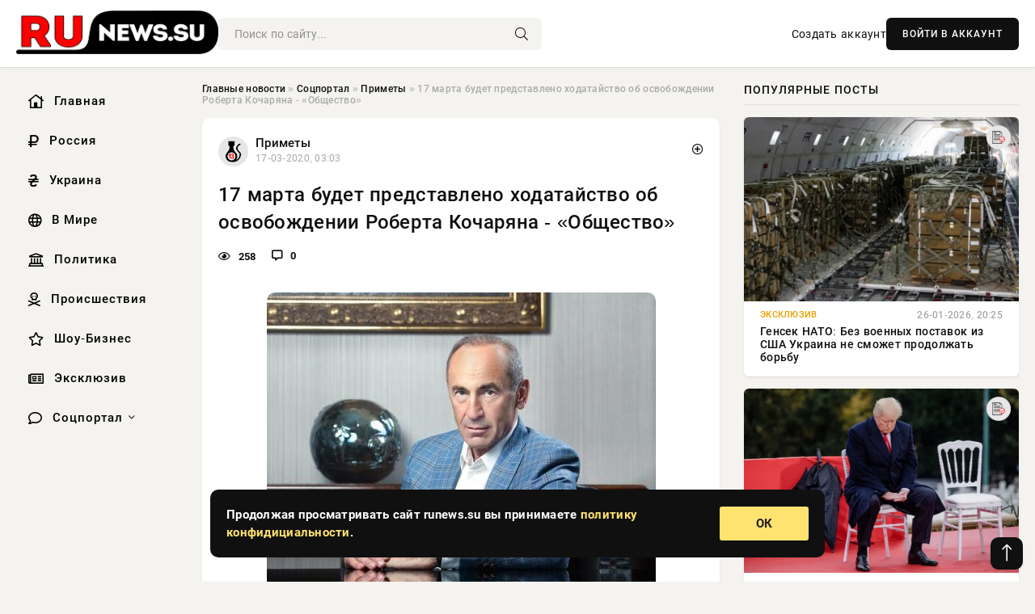

--- FILE ---
content_type: text/html; charset=utf-8
request_url: https://runews.su/poslednie-novosti/obschestvo/11034-17-marta-budet-predstavleno-hodatajstvo-ob-osvobozhdenii-roberta-kocharjana-obschestvo.html
body_size: 14057
content:
<!DOCTYPE html>
<html lang="ru">
   <head>
   <title>17 марта будет представлено ходатайство об освобождении Роберта Кочаряна - «Общество» » Информационно аналитический портал «RuNews.su»</title>
<meta charset="utf-8">
<meta name="description" content="Адвокатская группа второго президента Армении Роберта Кочаряна сообщает, что готовится представить на заседании 17 марта ходатайство об освобождении Роберта Кочаряна под личное поручительств,">
<meta name="keywords" content="поручительство, личное, освобождении, Panorama, Хосров, Арутюнян">
<link rel="canonical" href="https://runews.su/social/primeti/11034-17-marta-budet-predstavleno-hodatajstvo-ob-osvobozhdenii-roberta-kocharjana-obschestvo.html">
<link rel="alternate" type="application/rss+xml" title="Информационно аналитический портал «RuNews.su» RSS" href="https://runews.su/rss.xml">
<link rel="preconnect" href="https://runews.su/" fetchpriority="high">
<meta property="twitter:title" content="17 марта будет представлено ходатайство об освобождении Роберта Кочаряна - «Общество» » Информационно аналитический портал «RuNews.su»">
<meta property="twitter:url" content="https://runews.su/social/primeti/11034-17-marta-budet-predstavleno-hodatajstvo-ob-osvobozhdenii-roberta-kocharjana-obschestvo.html">
<meta property="twitter:card" content="summary_large_image">
<meta property="twitter:image" content="https://runews.su/uploads/posts/2020-03/17-marta-budet-predstavleno-hodatajstvo-ob-osvobozhdenii-roberta-kocharjana-obschestvo-2.jpg">
<meta property="twitter:description" content="Адвокатская группа второго президента Армении Роберта Кочаряна сообщает, что готовится представить на заседании 17 марта ходатайство об освобождении Роберта Кочаряна под личное поручительство. Напомним, что с предложением изменить меру пресечения Р. Кочаряна под личное поручительство выступили">
<meta property="og:type" content="article">
<meta property="og:site_name" content="Информационно аналитический портал «RuNews.su»">
<meta property="og:title" content="17 марта будет представлено ходатайство об освобождении Роберта Кочаряна - «Общество» » Информационно аналитический портал «RuNews.su»">
<meta property="og:url" content="https://runews.su/social/primeti/11034-17-marta-budet-predstavleno-hodatajstvo-ob-osvobozhdenii-roberta-kocharjana-obschestvo.html">
<meta property="og:image" content="https://runews.su/uploads/posts/2020-03/17-marta-budet-predstavleno-hodatajstvo-ob-osvobozhdenii-roberta-kocharjana-obschestvo-2.jpg">
<meta property="og:description" content="Адвокатская группа второго президента Армении Роберта Кочаряна сообщает, что готовится представить на заседании 17 марта ходатайство об освобождении Роберта Кочаряна под личное поручительство. Напомним, что с предложением изменить меру пресечения Р. Кочаряна под личное поручительство выступили">

<script src="/engine/classes/min/index.php?g=general&amp;v=uj3sa"></script>
<script src="/engine/classes/min/index.php?f=engine/classes/js/jqueryui.js,engine/classes/js/dle_js.js&amp;v=uj3sa" defer></script>
<script type="application/ld+json">{"@context":"https://schema.org","@graph":[{"@type":"NewsArticle","@context":"https://schema.org/","publisher":{"@type":"Organization","name":"Информационно аналитический портал «Сириус Теле»","logo":{"@type":"ImageObject","url":""}},"name":"17 марта будет представлено ходатайство об освобождении Роберта Кочаряна - «Общество»","headline":"17 марта будет представлено ходатайство об освобождении Роберта Кочаряна - «Общество»","mainEntityOfPage":{"@type":"WebPage","@id":"https://runews.su/social/primeti/11034-17-marta-budet-predstavleno-hodatajstvo-ob-osvobozhdenii-roberta-kocharjana-obschestvo.html"},"datePublished":"2020-03-17T03:03:15+03:00","author":{"@type":"Person","name":"Lewis","url":"https://runews.su/user/Lewis/"},"image":["https://runews.su/uploads/posts/2020-03/17-marta-budet-predstavleno-hodatajstvo-ob-osvobozhdenii-roberta-kocharjana-obschestvo-2.jpg","https://runews.su/uploads/posts/2020-03/17-marta-budet-predstavleno-hodatajstvo-ob-osvobozhdenii-roberta-kocharjana-obschestvo-1.jpg"],"description":"Адвокатская группа второго президента Армении Роберта Кочаряна сообщает, что готовится представить на заседании 17 марта ходатайство об освобождении Роберта Кочаряна под личное поручительство. Напомним, что с предложением изменить меру пресечения Р. Кочаряна под личное поручительство выступили"},{"@type":"BreadcrumbList","@context":"https://schema.org/","itemListElement":[{"@type":"ListItem","position":1,"item":{"@id":"https://runews.su/","name":"Главные новости"}},{"@type":"ListItem","position":2,"item":{"@id":"https://runews.su/social/","name":"Соцпортал"}},{"@type":"ListItem","position":3,"item":{"@id":"https://runews.su/social/primeti/","name":"Приметы"}},{"@type":"ListItem","position":4,"item":{"@id":"https://runews.su/social/primeti/11034-17-marta-budet-predstavleno-hodatajstvo-ob-osvobozhdenii-roberta-kocharjana-obschestvo.html","name":"17 марта будет представлено ходатайство об освобождении Роберта Кочаряна - «Общество»"}}]}]}</script> 
      <meta name="viewport" content="width=device-width, initial-scale=1.0" />
      <meta name="msapplication-TileColor" content="#e6e6e6">   
      <meta name="theme-color" content="#101010"> 
      <link rel="preload" href="/templates/Default/css/common.css" as="style">
      <link rel="preload" href="/templates/Default/css/styles.css" as="style">
      <link rel="preload" href="/templates/Default/css/engine.css" as="style">
      <link rel="preload" href="/templates/Default/css/fontawesome.css" as="style">
      <link rel="preload" href="/templates/Default/webfonts/manrope-400.woff2" as="font" type="font/woff2" crossorigin>
      <link rel="preload" href="/templates/Default/webfonts/manrope-600.woff2" as="font" type="font/woff2" crossorigin>
      <link rel="preload" href="/templates/Default/webfonts/manrope-700.woff2" as="font" type="font/woff2" crossorigin>
      <link rel="preload" href="/templates/Default/webfonts/fa-light-300.woff2" as="font" type="font/woff2" crossorigin>
      <link href="/templates/Default/css/common.css" type="text/css" rel="stylesheet" />
      <link href="/templates/Default/css/styles.css?v=03" type="text/css" rel="stylesheet" />
      <link href="/templates/Default/css/engine.css" type="text/css" rel="stylesheet" /> 
      <link href="/templates/Default/css/fontawesome.css" type="text/css" rel="stylesheet" />
      <link rel="apple-touch-icon" sizes="256x256" href="/templates/Default/favicons/256x256.png">
      <link rel="apple-touch-icon" sizes="192x192" href="/templates/Default/favicons/192x192.png">
      <link rel="apple-touch-icon" sizes="180x180" href="/templates/Default/favicons/180x180.png">
      <link rel="apple-touch-icon" sizes="167x167" href="/templates/Default/favicons/167x167.png">
      <link rel="apple-touch-icon" sizes="152x152" href="/templates/Default/favicons/152x152.png">
      <link rel="apple-touch-icon" sizes="120x120" href="/templates/Default/favicons/120x120.png">
      <link rel="icon" type="image/png" href="/templates/Default/favicons/favicon.png">
      	<!-- Yandex.RTB -->
	<script>window.yaContextCb=window.yaContextCb||[]</script>
	<script src="https://yandex.ru/ads/system/context.js" async></script>
   </head>
   <body>
      <div class="wrapper">
         <div class="wrapper-container wrapper-main">

            <header class="header d-flex ai-center vw100">
               <a href="/" class="logo" title="Информационно аналитический портал «RuNews.su»"><img src="/templates/Default/dleimages/logo.png" alt="Информационно аналитический портал «RuNews.su»"></a>
               <div class="header__search search-block flex-grow-1">
                  <form id="quicksearch" method="post">
                     <input type="hidden" name="do" value="search">
                     <input type="hidden" name="subaction" value="search">
                     <input class="search-block__input" id="story" name="story" placeholder="Поиск по сайту..." type="text" autocomplete="off">
                     <button class="search-block__btn" type="submit"><span class="fal fa-search"></span></button>
                  </form>
               </div>
               

               
               <a href="/?do=register" class="header__link">Создать аккаунт</a>
               <button class="header__btn-login js-show-login">ВОЙТИ В АККАУНТ</button>
               

               <button class="header__btn-menu d-none js-show-mobile-menu"><span class="fal fa-bars"></span></button>
            </header>

            <div class="content">
               <div class="cols">

                  <!-- MENU START -->
                  <aside class="col-side">
                     <ul class="side-nav js-this-in-mobile-menu">
                        <li><a href="/"><i class="far fa-home-lg"></i> Главная</a></li>
                        <li><a href="/russia/"><i class="far fa-ruble-sign"></i> Россия</a></li>
                        <li><a href="/ukraine/"><i class="far fa-hryvnia"></i> Украина</a></li>
                        <li><a href="/world/"><i class="far fa-globe"></i> В Мире</a></li>
                        <li><a href="/policy/"><i class="far fa-landmark"></i> Политика</a></li>
                        <li><a href="/incidents/"><i class="far fa-skull-crossbones"></i> Происшествия</a></li>
                        <li><a href="/show-business/"><i class="far fa-star"></i> Шоу-Бизнес</a></li>
                        <li><a href="/exclusive/"><i class="far fa-newspaper"></i> Эксклюзив</a></li>
                        <li class="submenu"><a href="/social/"><i class="far fa-comment"></i> Соцпортал</a>
                           <ul class="nav__list side-nav" style="position: unset !important">
                              <li class="nav__list-hidden"><a href="/social/goroskop/"><i class="far fa-planet-ringed"></i> Гороскопы</a></li>
                              <li class="nav__list-hidden"><a href="/social/primeti/"><i class="far fa-map-signs"></i> Приметы</a></li>
                              <li class="nav__list-hidden"><a href="/social/ezoterika/"><i class="far fa-sparkles"></i> Эзотерика</a></li>
                              <li class="nav__list-hidden"><a href="/social/prazdniki/"><i class="far fa-gift"></i> Праздники</a></li>
                              <li class="nav__list-hidden"><a href="/social/zdorove/"><i class="far fa-heart"></i> Здоровье</a></li>
                              <li class="nav__list-hidden"><a href="/social/psihologiya/"><i class="far fa-head-side-brain"></i> Психология</a></li>
                              <li class="nav__list-hidden"><a href="/social/dlya-zhenshchin/"><i class="far fa-venus-double"></i> Для женщин</a></li>
                              <li class="nav__list-hidden"><a href="/social/sad-ogorod/"><i class="far fa-seedling"></i> Сад-огород</a></li>
                           </ul>
                        </li>
                     </ul>
                  </aside>
                  <!-- MENU END -->
                  
                  <main class="col-main">
                    
                         
                        <div class="speedbar"><div class="over"><a href="https://runews.su/">Главные новости</a>  »  <a href="https://runews.su/social/">Соцпортал</a>  »  <a href="https://runews.su/social/primeti/">Приметы</a>  »  17 марта будет представлено ходатайство об освобождении Роберта Кочаряна - «Общество»</div></div>
                        

                     <div class="content-block d-grid" id="content-block">
                        

                        
                        <div class="short">
	<div class="info-block">
	   <div class="info-body">
		  <a href="https://runews.su/social/primeti/" class="info-img" title="Приметы"><img src="/uploads/icons/primeti.png" alt="Приметы"></a>
		  <div class="info-title"><a href="https://runews.su/social/primeti/" class="author_name">Приметы</a></div>
		  <div class="info-meta">
			 <time datetime="17-03-2020, 03:03" class="ago" title="17-03-2020, 03:03">17-03-2020, 03:03</time>
			 
		  </div>
	   </div>
        <div class="dosuga-post-head-mark">    
            <a href="#" class="js-show-login" title="Сохранить"><i class="far fa-plus-circle"></i></a>
                    
		</div> 
	</div>
	<div class="yz_short_body">
	   <h1 class="dn-short-t">17 марта будет представлено ходатайство об освобождении Роберта Кочаряна - «Общество»</h1>
	   <div class="content_top_met">
	   	  <div class="f_eye"><i class="far fa-eye"></i> 258</div>
		  <a id="dle-comm-link" href="#comment">
			 <div class="f_link"><i class="far fa-comment-alt"></i> 0</div>
		  </a>
		  <div class="f_info">
		  </div>
	   </div>
	   <div class="page__text full-text clearfix">
	   	  <div style="margin-bottom: 20px">
		 	 
		  </div>
		  <span class="art_title_image"></span><div align="center"><!--dle_image_begin:https://runews.su/uploads/posts/2020-03/17-marta-budet-predstavleno-hodatajstvo-ob-osvobozhdenii-roberta-kocharjana-obschestvo-2.jpg|--><img src="/uploads/posts/2020-03/17-marta-budet-predstavleno-hodatajstvo-ob-osvobozhdenii-roberta-kocharjana-obschestvo-2.jpg" style="max-width:100%;" alt="17 марта будет представлено ходатайство об освобождении Роберта Кочаряна - «Общество»"><!--dle_image_end--></div><br><br><p style="text-align:justify;">Адвокатская группа второго президента Армении Роберта Кочаряна сообщает, что готовится представить на заседании 17 марта ходатайство об освобождении Роберта Кочаряна под личное поручительство.</p><p style="text-align:justify;"><br>Напомним, что с предложением изменить меру пресечения Р. Кочаряна под личное поручительство выступили бывшие премьер-министры Армении Вазген Манукян, Хосров Арутюнян и Карен Карапетян, а также бывший премьер-министр Арцаха Анушаван Даниелян.<br></p><br><p style="text-align:justify;"><br>В конце прошлой недели Роберт Кочарян из-за проблем со здоровьем был переведен в МЦ «Наири», а затем в МЦ «Эребуни», где до сих пор продолжает получать стационарное лечение. Если не будет четкого медицинского противопоказания, возможно, что Р. Кочарян на короткое время сможет присутствовать на завтрашнем судебном заседании.<br></p><br><p style="text-align:justify;"><br>«Учитывая, что вопрос свободы личности актуален и неотложен, адвокатская группа считает, что ходатайство об освобождении под личное поручительство должно быть рассмотрено в срочном порядке.<br></p><br><p style="text-align:justify;"><br>Учитывая также, что в Армении объявлено чрезвычайное положение и предпринимаются меры по предотвращению распространения нового типа коронавируса, призываем сторонников Роберта Кочаряна и представителей другой стороны судебного процесса не присутствовать на судебном заседании и следить за процессом в прямом эфире», – говорится в сообщении.<br></p><br><p style="text-align:justify;"><br><b>Panorama.am</b><br></p>
		  <div style="margin-top: 20px">
		  	
		  </div>
	   </div>
	</div>
	<div class="page__tags d-flex">
	   
	</div>
	<div class="content_like">
	   <div class="df_like">
		  <a href="#" onclick="doRate('plus', '11034'); return false;" >
		  <i title="Мне нравится" class="far fa-thumbs-up"></i> <span><span data-likes-id="11034">0</span></span>
		  </a>
	   </div>
	   <div class="df_dlike">
		  <a href="#" onclick="doRate('minus', '11034'); return false;" >
		  <i title="Мне не нравится" class="far fa-thumbs-down"></i> <span><span data-dislikes-id="11034">0</span></span>
		  </a>
	   </div>
	</div>
	<div class="content_footer">
	   <script src="https://yastatic.net/share2/share.js"></script>
	   <div class="ya-share2" data-curtain data-shape="round" data-color-scheme="whiteblack" data-services="vkontakte,odnoklassniki,telegram,whatsapp"></div>
	   <div class="f_info">
		  <a href="javascript:AddComplaint('11034', 'news')"> 
		  <div class="more_jaloba">
			 <svg fill="none" width="15" height="15" stroke="currentColor" stroke-width="1.5" viewBox="0 0 24 24" xmlns="http://www.w3.org/2000/svg" aria-hidden="true">
				<path stroke-linecap="round" stroke-linejoin="round" d="M12 9v3.75m9-.75a9 9 0 11-18 0 9 9 0 0118 0zm-9 3.75h.008v.008H12v-.008z"></path>
			 </svg>
			 ЖАЛОБА
		  </div>
		  </a>
	   </div>
	</div>
 </div>
 <div class="page__comments sect__header">
	<div class="page__comments-header">
		<div class="page__comments-title">0 комментариев</div>
		<div class="page__comments-info">
			<span class="fal fa-exclamation-circle"></span>
			Обсудим?
		</div>
	
	</div>
	<!--dleaddcomments-->
	<!--dlecomments-->
 </div>
 <section class="sect">
	<div class="sect__header sect__title" style="font-weight: 500; font-size: 24px;">Смотрите также:</div>
	<div class="sect__content d-grid">
	   <div class="popular grid-item">
   <div class="popular__img img-responsive">
      <img loading="lazy" src="/uploads/posts/2020-05/aram-orbeljan-my-ozhidaem-osvobozhdenija-roberta-kocharjana-politika-1.jpg" alt="Арам Орбелян: Мы ожидаем освобождения Роберта Кочаряна - «Политика»">
      <div class="item__category pi-center"><img src="/uploads/icons/primeti.png"></div> 
   </div>
   <div class="meta_block">
      <div class="meta_block_cat">---</div>
      <time class="meta_block_date" datetime="11-05-2020, 21:56">11-05-2020, 21:56</time>   
   </div>
   <div class="popular__desc">
      <a class="popular__title expand-link" href="https://runews.su/21908-aram-orbeljan-my-ozhidaem-osvobozhdenija-roberta-kocharjana-politika.html">Арам Орбелян: Мы ожидаем освобождения Роберта Кочаряна - «Политика»</a>
   </div>
 </div><div class="popular grid-item">
   <div class="popular__img img-responsive">
      <img loading="lazy" src="/uploads/posts/2020-05/gennadij-zjuganov-russkij-sterzhen-derzhavy-politika-1.jpg" alt="Геннадий Зюганов: Русский стержень Державы - «Политика»">
      <div class="item__category pi-center"><img src="/uploads/icons/primeti.png"></div> 
   </div>
   <div class="meta_block">
      <div class="meta_block_cat">---</div>
      <time class="meta_block_date" datetime="17-05-2020, 15:23">17-05-2020, 15:23</time>   
   </div>
   <div class="popular__desc">
      <a class="popular__title expand-link" href="https://runews.su/22921-gennadij-zjuganov-russkij-sterzhen-derzhavy-politika.html">Геннадий Зюганов: Русский стержень Державы - «Политика»</a>
   </div>
 </div><div class="popular grid-item">
   <div class="popular__img img-responsive">
      <img loading="lazy" src="/uploads/posts/2020-04/shans-nikola-pashinjana-obschestvo-1.jpg" alt="Шанс Никола Пашиняна - «Общество»">
      <div class="item__category pi-center"><img src="/uploads/icons/primeti.png"></div> 
   </div>
   <div class="meta_block">
      <div class="meta_block_cat">Приметы</div>
      <time class="meta_block_date" datetime="6-04-2020, 15:12">6-04-2020, 15:12</time>   
   </div>
   <div class="popular__desc">
      <a class="popular__title expand-link" href="https://runews.su/social/primeti/15105-shans-nikola-pashinjana-obschestvo.html">Шанс Никола Пашиняна - «Общество»</a>
   </div>
 </div><div class="popular grid-item">
   <div class="popular__img img-responsive">
      <img loading="lazy" src="/uploads/posts/2020-01/strannye-press-konferencija-pashinjana-i-nekotorye-otvety-iz-stepanakerta-analitika-1.jpg" alt="Странные: пресс-конференция Пашиняна и некоторые ответы из Степанакерта - «Аналитика»">
      <div class="item__category pi-center"><img src="/uploads/icons/primeti.png"></div> 
   </div>
   <div class="meta_block">
      <div class="meta_block_cat">Приметы  /  Культура и общество</div>
      <time class="meta_block_date" datetime="30-01-2020, 00:18">30-01-2020, 00:18</time>   
   </div>
   <div class="popular__desc">
      <a class="popular__title expand-link" href="https://runews.su/1845-strannye-press-konferencija-pashinjana-i-nekotorye-otvety-iz-stepanakerta-analitika.html">Странные: пресс-конференция Пашиняна и некоторые ответы из Степанакерта - «Аналитика»</a>
   </div>
 </div><div class="popular grid-item">
   <div class="popular__img img-responsive">
      <img loading="lazy" src="/uploads/posts/2020-03/jepidemija-koronavirusa-bolee-500-zabolevshih-v-ukraine-i-novyj-glava-moz-novosti-dnja-1.jpg" alt="Эпидемия коронавируса. Более 500 заболевших в Украине и новый глава МОЗ. - «Новости дня»">
      <div class="item__category pi-center"><img src="/uploads/icons/primeti.png"></div> 
   </div>
   <div class="meta_block">
      <div class="meta_block_cat">Культура и общество</div>
      <time class="meta_block_date" datetime="31-03-2020, 15:26">31-03-2020, 15:26</time>   
   </div>
   <div class="popular__desc">
      <a class="popular__title expand-link" href="https://runews.su/society/13983-jepidemija-koronavirusa-bolee-500-zabolevshih-v-ukraine-i-novyj-glava-moz-novosti-dnja.html">Эпидемия коронавируса. Более 500 заболевших в Украине и новый глава МОЗ. - «Новости дня»</a>
   </div>
 </div><div class="popular grid-item">
   <div class="popular__img img-responsive">
      <img loading="lazy" src="/uploads/posts/2020-06/raspad-ili-federalizacija-azerbajdzhana-v-blizhajshie-gody-i-vojna-s-armeniej-do-konca-2020-goda-chast-1-ja-analitika-1.jpg" alt="Распад или федерализация Азербайджана в ближайшие годы и война с Арменией до конца 2020 года (часть 1-я) - «Аналитика»">
      <div class="item__category pi-center"><img src="/uploads/icons/primeti.png"></div> 
   </div>
   <div class="meta_block">
      <div class="meta_block_cat">Здоровье  /  Украина  /  Культура и общество</div>
      <time class="meta_block_date" datetime="24-06-2020, 06:01">24-06-2020, 06:01</time>   
   </div>
   <div class="popular__desc">
      <a class="popular__title expand-link" href="https://runews.su/30462-raspad-ili-federalizacija-azerbajdzhana-v-blizhajshie-gody-i-vojna-s-armeniej-do-konca-2020-goda-chast-1-ja-analitika.html">Распад или федерализация Азербайджана в ближайшие годы и война с Арменией до конца 2020 года (часть 1-я) - «Аналитика»</a>
   </div>
 </div><div class="popular grid-item">
   <div class="popular__img img-responsive">
      <img loading="lazy" src="/uploads/posts/2020-05/karen-karapetjan-moi-dogovorennosti-s-pashinjanom-ne-narusheny-politika-1.jpg" alt="Карен Карапетян: Мои договоренности с Пашиняном не нарушены - «Политика»">
      <div class="item__category pi-center"><img src="/uploads/icons/primeti.png"></div> 
   </div>
   <div class="meta_block">
      <div class="meta_block_cat">---</div>
      <time class="meta_block_date" datetime="11-05-2020, 21:56">11-05-2020, 21:56</time>   
   </div>
   <div class="popular__desc">
      <a class="popular__title expand-link" href="https://runews.su/21911-karen-karapetjan-moi-dogovorennosti-s-pashinjanom-ne-narusheny-politika.html">Карен Карапетян: Мои договоренности с Пашиняном не нарушены - «Политика»</a>
   </div>
 </div><div class="popular grid-item">
   <div class="popular__img img-responsive">
      <img loading="lazy" src="/uploads/posts/2020-03/aram-vardevanjan-obratilsja-k-ombudsmenu-i-k-predsedatelju-vss-ra-obschestvo-1.jpg" alt="Арам Вардеванян обратился к Омбудсмену и к председателю ВСС РА - «Общество»">
      <div class="item__category pi-center"><img src="/uploads/icons/primeti.png"></div> 
   </div>
   <div class="meta_block">
      <div class="meta_block_cat">Приметы</div>
      <time class="meta_block_date" datetime="24-03-2020, 21:16">24-03-2020, 21:16</time>   
   </div>
   <div class="popular__desc">
      <a class="popular__title expand-link" href="https://runews.su/social/primeti/12653-aram-vardevanjan-obratilsja-k-ombudsmenu-i-k-predsedatelju-vss-ra-obschestvo.html">Арам Вардеванян обратился к Омбудсмену и к председателю ВСС РА - «Общество»</a>
   </div>
 </div><div class="popular grid-item">
   <div class="popular__img img-responsive">
      <img loading="lazy" src="/uploads/posts/2020-03/hodatajstvo-jeks-premerov-v-zaschitu-roberta-kocharjana-budet-predstavleno-v-blizhajshee-vremja-politika-1.jpg" alt="Ходатайство экс-премьеров в защиту Роберта Кочаряна будет представлено в ближайшее время - «Политика»">
      <div class="item__category pi-center"><img src="/uploads/icons/primeti.png"></div> 
   </div>
   <div class="meta_block">
      <div class="meta_block_cat">---</div>
      <time class="meta_block_date" datetime="7-03-2020, 00:30">7-03-2020, 00:30</time>   
   </div>
   <div class="popular__desc">
      <a class="popular__title expand-link" href="https://runews.su/9307-hodatajstvo-jeks-premerov-v-zaschitu-roberta-kocharjana-budet-predstavleno-v-blizhajshee-vremja-politika.html">Ходатайство экс-премьеров в защиту Роберта Кочаряна будет представлено в ближайшее время - «Политика»</a>
   </div>
 </div><div class="popular grid-item">
   <div class="popular__img img-responsive">
      <img loading="lazy" src="/uploads/posts/2020-04/araik-arutjunjan-gotov-sotrudnichat-so-vsemi-politicheskih-presledovanij-ne-budet-politika-1.jpg" alt="Араик Арутюнян готов сотрудничать со всеми: политических преследований не будет - «Политика»">
      <div class="item__category pi-center"><img src="/uploads/icons/primeti.png"></div> 
   </div>
   <div class="meta_block">
      <div class="meta_block_cat">---</div>
      <time class="meta_block_date" datetime="15-04-2020, 21:16">15-04-2020, 21:16</time>   
   </div>
   <div class="popular__desc">
      <a class="popular__title expand-link" href="https://runews.su/17054-araik-arutjunjan-gotov-sotrudnichat-so-vsemi-politicheskih-presledovanij-ne-budet-politika.html">Араик Арутюнян готов сотрудничать со всеми: политических преследований не будет - «Политика»</a>
   </div>
 </div><div class="popular grid-item">
   <div class="popular__img img-responsive">
      <img loading="lazy" src="/uploads/posts/2020-03/zasedanie-otlozheno-chtoby-sdelat-nevozmozhnym-prisutstvie-v-sude-garantov-obschestvo-1.jpg" alt="Заседание отложено, чтобы сделать невозможным присутствие в суде гарантов - «Общество»">
      <div class="item__category pi-center"><img src="/uploads/icons/primeti.png"></div> 
   </div>
   <div class="meta_block">
      <div class="meta_block_cat">Приметы</div>
      <time class="meta_block_date" datetime="17-03-2020, 18:48">17-03-2020, 18:48</time>   
   </div>
   <div class="popular__desc">
      <a class="popular__title expand-link" href="https://runews.su/social/primeti/11182-zasedanie-otlozheno-chtoby-sdelat-nevozmozhnym-prisutstvie-v-sude-garantov-obschestvo.html">Заседание отложено, чтобы сделать невозможным присутствие в суде гарантов - «Общество»</a>
   </div>
 </div><div class="popular grid-item">
   <div class="popular__img img-responsive">
      <img loading="lazy" src="/uploads/posts/2020-05/koronakrizis-rezkij-jekonomicheskij-spad-i-novaja-partija-vanecjana-armenija-za-nedelju-obschestvo-1.jpg" alt="Коронакризис, резкий экономический спад и новая партия Ванецяна: Армения за неделю - «Общество»">
      <div class="item__category pi-center"><img src="/uploads/icons/primeti.png"></div> 
   </div>
   <div class="meta_block">
      <div class="meta_block_cat">Приметы</div>
      <time class="meta_block_date" datetime="31-05-2020, 18:09">31-05-2020, 18:09</time>   
   </div>
   <div class="popular__desc">
      <a class="popular__title expand-link" href="https://runews.su/social/primeti/25694-koronakrizis-rezkij-jekonomicheskij-spad-i-novaja-partija-vanecjana-armenija-za-nedelju-obschestvo.html">Коронакризис, резкий экономический спад и новая партия Ванецяна: Армения за неделю - «Общество»</a>
   </div>
 </div>
	</div>
 </section>

                        

                     </div>
                  </main>

                  <aside class="col-side">

                     <div class="side-block">
                        <div class="side-block__title">Популярные посты</div>
                        <div class="side-block__content">
                        <div class="popular grid-item">
   <div class="popular__img img-responsive">
      <img loading="lazy" src="/uploads/posts/2026-01/thumbs/1769455011-11769450420-1oruzhie-ssha-postavka.webp" alt="Генсек НАТО: Без военных поставок из США Украина не сможет продолжать борьбу">
      <div class="item__category pi-center"><img src="/uploads/icons/exclusive.png"></div> 
   </div>
   <div class="meta_block">
      <div class="meta_block_cat">Эксклюзив</div>
      <time class="meta_block_date" datetime="26-01-2026, 20:25">26-01-2026, 20:25</time>   
   </div>
   <div class="popular__desc">
      <a class="popular__title expand-link" href="https://runews.su/exclusive/170211-gensek-nato-bez-voennyh-postavok-iz-ssha-ukraina-ne-smozhet-prodolzhat-borbu.html">Генсек НАТО: Без военных поставок из США Украина не сможет продолжать борьбу</a>
   </div>
 </div><div class="popular grid-item">
   <div class="popular__img img-responsive">
      <img loading="lazy" src="/uploads/posts/2026-01/thumbs/1769450474-11769442326-112-05-18.webp" alt="Трампу запретили вторгаться в Гренландию под угрозой импичмента">
      <div class="item__category pi-center"><img src="/uploads/icons/exclusive.png"></div> 
   </div>
   <div class="meta_block">
      <div class="meta_block_cat">Эксклюзив</div>
      <time class="meta_block_date" datetime="26-01-2026, 20:19">26-01-2026, 20:19</time>   
   </div>
   <div class="popular__desc">
      <a class="popular__title expand-link" href="https://runews.su/exclusive/170192-trampu-zapretili-vtorgatsja-v-grenlandiju-pod-ugrozoj-impichmenta.html">Трампу запретили вторгаться в Гренландию под угрозой импичмента</a>
   </div>
 </div><div class="popular grid-item">
   <div class="popular__img img-responsive">
      <img loading="lazy" src="/uploads/posts/2026-01/1769669463-41769649327-1pervaja.webp" alt="Израильские противотанковые ракетные комплексы первого поколения">
      <div class="item__category pi-center"><img src="/uploads/icons/exclusive.png"></div> 
   </div>
   <div class="meta_block">
      <div class="meta_block_cat">Эксклюзив</div>
      <time class="meta_block_date" datetime="Сегодня, 09:16">Сегодня, 09:16</time>   
   </div>
   <div class="popular__desc">
      <a class="popular__title expand-link" href="https://runews.su/exclusive/170375-izrailskie-protivotankovye-raketnye-kompleksy-pervogo-pokolenija.html">Израильские противотанковые ракетные комплексы первого поколения</a>
   </div>
 </div><div class="popular grid-item">
   <div class="popular__img img-responsive">
      <img loading="lazy" src="/uploads/posts/2026-01/thumbs/1769613143-11769605816-12025.webp" alt="Лидер Сирии прибыл в Москву обсудить дальнейшее размещение баз ВС РФ">
      <div class="item__category pi-center"><img src="/uploads/icons/exclusive.png"></div> 
   </div>
   <div class="meta_block">
      <div class="meta_block_cat">Эксклюзив</div>
      <time class="meta_block_date" datetime="Вчера, 16:13">Вчера, 16:13</time>   
   </div>
   <div class="popular__desc">
      <a class="popular__title expand-link" href="https://runews.su/exclusive/170293-lider-sirii-pribyl-v-moskvu-obsudit-dalnejshee-razmeschenie-baz-vs-rf.html">Лидер Сирии прибыл в Москву обсудить дальнейшее размещение баз ВС РФ</a>
   </div>
 </div>                           
                        </div>
                     </div>
                     <div class="side-block">
                        <div class="side-block__title">Выбор редакции</div>
                        <div class="side-block__content">
                        <div class="int d-flex ai-center">
    <div class="int__img img-fit-cover">
       <img loading="lazy" src="/uploads/posts/2026-01/1769674917-11769670311-14488.webp" alt="ВС России увеличивают темпы продвижения в зоне СВО: свежая карта боевых действий на 29 января 2026">
    </div>
    <div class="int__desc flex-grow-1">
       <a class="int__title expand-link" href="https://runews.su/exclusive/170385-vs-rossii-uvelichivajut-tempy-prodvizhenija-v-zone-svo-svezhaja-karta-boevyh-dejstvij-na-29-janvarja-2026.html">
          <div class="line-clamp">ВС России увеличивают темпы продвижения в зоне СВО: свежая карта боевых действий на 29 января 2026</div>
       </a>
    </div>
 </div><div class="int d-flex ai-center">
    <div class="int__img img-fit-cover">
       <img loading="lazy" src="/uploads/posts/2026-01/thumbs/1769542539-11769522404-1snimok-jekrana-2026-01-27-164335.webp" alt="Генпрокуратура РФ заочно арестовала Юлию Тимошенко">
    </div>
    <div class="int__desc flex-grow-1">
       <a class="int__title expand-link" href="https://runews.su/exclusive/170262-genprokuratura-rf-zaochno-arestovala-juliju-timoshenko.html">
          <div class="line-clamp">Генпрокуратура РФ заочно арестовала Юлию Тимошенко</div>
       </a>
    </div>
 </div><div class="int d-flex ai-center">
    <div class="int__img img-fit-cover">
       <img loading="lazy" src="/uploads/posts/2026-01/thumbs/1769689849-11769688617-15.webp" alt="Появились данные о группировке ВМС США, которая может ударить по Ирану">
    </div>
    <div class="int__desc flex-grow-1">
       <a class="int__title expand-link" href="https://runews.su/exclusive/170415-pojavilis-dannye-o-gruppirovke-vms-ssha-kotoraja-mozhet-udarit-po-iranu.html">
          <div class="line-clamp">Появились данные о группировке ВМС США, которая может ударить по Ирану</div>
       </a>
    </div>
 </div><div class="int d-flex ai-center">
    <div class="int__img img-fit-cover">
       <img loading="lazy" src="/uploads/posts/2026-01/thumbs/1769669530-11769637304-1original.webp" alt="&quot;Это только в планах&quot;. Наталья Бардо опровергла, что они с Марюсом Вайсбергом ждут второго ребёнка">
    </div>
    <div class="int__desc flex-grow-1">
       <a class="int__title expand-link" href="https://runews.su/show-business/170377-jeto-tolko-v-planah-natalja-bardo-oprovergla-chto-oni-s-marjusom-vajsbergom-zhdut-vtorogo-rebenka.html">
          <div class="line-clamp">&quot;Это только в планах&quot;. Наталья Бардо опровергла, что они с Марюсом Вайсбергом ждут второго ребёнка</div>
       </a>
    </div>
 </div>  
                        </div>
                     </div>

                     <!--79227f08--><!--79227f08--><!--03e7e380--><!--03e7e380-->

                     <div class="side-block side-block--sticky hm">
                        
                     </div>

                  </aside>

               </div>
               <!-- END COLS -->
            </div>

         <!-- FOOTER START -->
         <footer class="footer d-flex ai-center vw100">
            <div class="footer__copyright">
               <a href="/o-proekte.html" rel="nofollow">О проекте</a>
               <a href="/redakcija.html" rel="nofollow">Редакция</a>
               <a href="/politika-konfidencialnosti.html" rel="nofollow">Политика конфиденциальности</a>
               <a href="/kontakty.html" rel="nofollow">Реклама</a> 
               <a href="/kontakty.html" rel="nofollow">Контакты</a>
            </div>
            <div class="footer__text icon-at-left" style="line-height: 20px;">
               Использование любых материалов, размещённых на сайте, разрешается при условии активной ссылки на наш сайт.
               При копировании материалов для интернет-изданий – обязательна прямая открытая для поисковых систем гиперссылка. Ссылка должна быть размещена в независимости от полного либо частичного использования материалов. Гиперссылка (для интернет- изданий) – должна быть размещена в подзаголовке или в первом абзаце материала.
               Все материалы, содержащиеся на веб-сайте runews.su, защищены законом об авторском праве. Фотографии и прочие материалы являются собственностью их авторов и представлены исключительно для некоммерческого использования и ознакомления , если не указано иное. Несанкционированное использование таких материалов может нарушать закон об авторском праве, торговой марке и другие законы.

               <div style="margin-top: 20px;">
                  <p>
                     <span style="font-size:12px">* В России признаны иноагентами: Киселёв Евгений Алекссевич, WWF, Белый Руслан Викторович, Анатолий Белый (Вайсман), Касьянов Михаил Михайлович, Бер Илья Леонидович, Троянова Яна Александровна, Галкин Максим Александрович, Макаревич Андрей Вадимович, Шац Михаил Григорьевич, Гордон Дмитрий Ильич, Лазарева Татьяна Юрьевна, Чичваркин Евгений Александрович, Ходорковский Михаил Борисович, Каспаров Гарри Кимович, Моргенштерн Алишер Тагирович (Алишер Валеев), Невзоров Александр Глебович, Венедиктов Алексей Алексеевич, Дудь Юрий Александрович, Фейгин Марк Захарович, Киселев Евгений Алексеевич, Шендерович Виктор Анатольевич, Гребенщиков Борис Борисович, Максакова-Игенбергс Мария Петровна, Слепаков Семен Сергеевич, Покровский Максим Сергеевич, Варламов Илья Александрович, Рамазанова Земфира Талгатовна, Прусикин Илья Владимирович, Смольянинов Артур Сергеевич, Федоров Мирон Янович (Oxxxymiron), Алексеев Иван Александрович (Noize MC), Дремин Иван Тимофеевич (Face), Гырдымова Елизавета Андреевна (Монеточка), Игорь(Егор) Михайлович Бортник (Лёва Би-2).</span>
                  </p>
                  <br />
                  <p>
                     <span style="font-size:12px">* Экстремисты и террористы, запрещенные в РФ:&nbsp;Meta (Facebook и Instagram),&nbsp;</span>Русский добровольческий корпус (РДК),&nbsp;<span style="font-size:12px">Правый сектор, Украинская повстанческая армия (УПА), ИГИЛ, полк Азов, Джебхат ан-Нусра, Национал-Большевистская партия (НБП), Аль-Каида, УНА-УНСО, Талибан, Меджлис крымско-татарского народа, Свидетели Иеговы, Мизантропик Дивижн, Братство, Артподготовка, Тризуб им. Степана Бандеры, НСО, Славянский союз, Формат-18, Хизб ут-Тахрир, Исламская партия Туркестана, Хайят Тахрир аш-Шам, Таухид валь-Джихад, АУЕ, Братья мусульмане, Колумбайн, Навальный, К. Буданов.</span>
                  </p>
                  <br />
                  <p>
                     <span style="font-size:12px">* СМИ — иностранные агенты: Телеканал «Дождь», Медуза, Голос Америки, Idel. Реалии, Кавказ. Реалии, Крым. Реалии, ТК&nbsp;Настоящее Время, The Insider,&nbsp;</span>Deutsche&nbsp;Welle,&nbsp;<span style="font-size:12px">Проект, Azatliq Radiosi, «Радио Свободная Европа/Радио Свобода» (PCE/PC), Сибирь. Реалии, Фактограф, Север. Реалии, MEDIUM-ORIENT, Bellingcat, Пономарев Л. А., Савицкая Л.А., Маркелов С.Е., Камалягин Д.Н., Апахончич Д.А.,&nbsp;Толоконникова Н.А., Гельман М.А., Шендерович В.А., Верзилов П.Ю., Баданин Р.С., Гордон.</span>
                  </p>
                  <br />
                  <p>
                     <span style="font-size:12px">* Организации — иностранные агенты: Альянс Врачей, Агора, Голос, Гражданское содействие, Династия (фонд), За&nbsp;права человека, Комитет против пыток, Левада-Центр, Мемориал, Молодая Карелия, Московская школа гражданского просвещения, Пермь-36, Ракурс, Русь Сидящая, Сахаровский центр, Сибирский экологический центр, ИАЦ Сова, Союз комитетов солдатских матерей России, Фонд борьбы с&nbsp;коррупцией (ФБК), Фонд защиты гласности, Фонд свободы информации, Центр «Насилию.нет», Центр защиты прав СМИ, Transparency International.</span>
                  </p>
               </div>

               <p class="copyright mb-0" style="margin-top: 20px;">Copyright &copy; 2026, Информационно аналитический портал «RuNews.su». Все права защищены.</p>
               <div class="adult_foot">18+</div>
            </div>
         </footer>
         <!-- FOOTER END -->

         </div>
         <!-- END WRAPPER-MAIN -->
      </div>
      <!-- END WRAPPER -->
      
      <script>
<!--
var dle_root       = '/';
var dle_admin      = '';
var dle_login_hash = '48ded4d5bf31078fbc523a58a49bc6f768cb5293';
var dle_group      = 5;
var dle_link_type  = 1;
var dle_skin       = 'Default';
var dle_wysiwyg    = 0;
var dle_min_search = '4';
var dle_act_lang   = ["Подтвердить", "Отмена", "Вставить", "Отмена", "Сохранить", "Удалить", "Загрузка. Пожалуйста, подождите..."];
var menu_short     = 'Быстрое редактирование';
var menu_full      = 'Полное редактирование';
var menu_profile   = 'Просмотр профиля';
var menu_send      = 'Отправить сообщение';
var menu_uedit     = 'Админцентр';
var dle_info       = 'Информация';
var dle_confirm    = 'Подтверждение';
var dle_prompt     = 'Ввод информации';
var dle_req_field  = ["Заполните поле с именем", "Заполните поле с сообщением", "Заполните поле с темой сообщения"];
var dle_del_agree  = 'Вы действительно хотите удалить? Данное действие невозможно будет отменить';
var dle_spam_agree = 'Вы действительно хотите отметить пользователя как спамера? Это приведёт к удалению всех его комментариев';
var dle_c_title    = 'Отправка жалобы';
var dle_complaint  = 'Укажите текст Вашей жалобы для администрации:';
var dle_mail       = 'Ваш e-mail:';
var dle_big_text   = 'Выделен слишком большой участок текста.';
var dle_orfo_title = 'Укажите комментарий для администрации к найденной ошибке на странице:';
var dle_p_send     = 'Отправить';
var dle_p_send_ok  = 'Уведомление успешно отправлено';
var dle_save_ok    = 'Изменения успешно сохранены. Обновить страницу?';
var dle_reply_title= 'Ответ на комментарий';
var dle_tree_comm  = '0';
var dle_del_news   = 'Удалить статью';
var dle_sub_agree  = 'Вы действительно хотите подписаться на комментарии к данной публикации?';
var dle_unsub_agree  = 'Вы действительно хотите отписаться от комментариев к данной публикации?';
var dle_captcha_type  = '0';
var dle_share_interesting  = ["Поделиться ссылкой на выделенный текст", "Twitter", "Facebook", "Вконтакте", "Прямая ссылка:", "Нажмите правой клавишей мыши и выберите «Копировать ссылку»"];
var DLEPlayerLang     = {prev: 'Предыдущий',next: 'Следующий',play: 'Воспроизвести',pause: 'Пауза',mute: 'Выключить звук', unmute: 'Включить звук', settings: 'Настройки', enterFullscreen: 'На полный экран', exitFullscreen: 'Выключить полноэкранный режим', speed: 'Скорость', normal: 'Обычная', quality: 'Качество', pip: 'Режим PiP'};
var DLEGalleryLang    = {CLOSE: 'Закрыть (Esc)', NEXT: 'Следующее изображение', PREV: 'Предыдущее изображение', ERROR: 'Внимание! Обнаружена ошибка', IMAGE_ERROR: 'Не удалось загрузить изображение', TOGGLE_SLIDESHOW: 'Просмотр слайдшоу',TOGGLE_FULLSCREEN: 'Полноэкранный режим', TOGGLE_THUMBS: 'Включить / Выключить уменьшенные копии', ITERATEZOOM: 'Увеличить / Уменьшить', DOWNLOAD: 'Скачать изображение' };
var DLEGalleryMode    = 1;
var DLELazyMode       = 0;
var allow_dle_delete_news   = false;

jQuery(function($){
					setTimeout(function() {
						$.get(dle_root + "engine/ajax/controller.php?mod=adminfunction", { 'id': '11034', action: 'newsread', user_hash: dle_login_hash });
					}, 5000);
});
//-->
</script>
      

<div class="login login--not-logged d-none">
   <div class="login__header d-flex jc-space-between ai-center">
      <div class="login__title stretch-free-width ws-nowrap">Войти <a href="/?do=register">Регистрация</a></div>
      <div class="login__close"><span class="fal fa-times"></span></div>
   </div>
   <form method="post">
      <div class="login__content">
         <div class="login__row">
            <div class="login__caption">E-mail:</div>
            <div class="login__input"><input type="text" name="login_name" id="login_name" placeholder="Ваш e-mail"></div>
            <span class="fal fa-at"></span>
         </div>
         <div class="login__row">
            <div class="login__caption">Пароль: <a href="/?do=lostpassword">Забыли пароль?</a></div>
            <div class="login__input"><input type="password" name="login_password" id="login_password" placeholder="Ваш пароль"></div>
            <span class="fal fa-lock"></span>
         </div>
         <label class="login__row checkbox" for="login_not_save">
         <input type="checkbox" name="login_not_save" id="login_not_save" value="1">
         <span>Не запоминать меня</span>
         </label>
         <div class="login__row">
            <button onclick="submit();" type="submit" title="Вход">Войти на сайт</button>
            <input name="login" type="hidden" id="login" value="submit">
         </div>
      </div>
      <div class="login__social">
         <div class="login__social-caption">Или войти через</div>
         <div class="login__social-btns">
            <a href="" rel="nofollow" target="_blank"><img loading="lazy" src="/templates/Default/dleimages/vk.svg" alt></a>
            <a href="" rel="nofollow" target="_blank"><img loading="lazy" src="/templates/Default/dleimages/ok.svg" alt></a>
            <a href="" rel="nofollow" target="_blank"><img loading="lazy" src="/templates/Default/dleimages/mail.svg" alt></a>
            <a href="" rel="nofollow" target="_blank"><img loading="lazy" src="/templates/Default/dleimages/yandex.svg" alt></a>
         </div>
      </div>
   </form>
</div>

      <div id="scrolltop" style="display: block;"><span class="fal fa-long-arrow-up"></span></div>
      <div class="message-alert">
         <div class="message-alert-in">
            <div class="message-alert-desc">
               <div class="message-alert-text">Продолжая просматривать сайт runews.su вы принимаете <a href="/politika-konfidencialnosti.html">политику конфидициальности</a>.</div>
            </div>
            <div class="message-alert-btns">
               <div class="message-btn message-btn-yes">ОК</div>
            </div>
         </div>
      </div>

      <script src="/templates/Default/js/libs.js"></script>

      
      
      <!-- Yandex.Metrika counter -->
<script type="text/javascript" >
   (function(m,e,t,r,i,k,a){m[i]=m[i]||function(){(m[i].a=m[i].a||[]).push(arguments)};
   m[i].l=1*new Date();
   for (var j = 0; j < document.scripts.length; j++) {if (document.scripts[j].src === r) { return; }}
   k=e.createElement(t),a=e.getElementsByTagName(t)[0],k.async=1,k.src=r,a.parentNode.insertBefore(k,a)})
   (window, document, "script", "https://mc.yandex.ru/metrika/tag.js", "ym");

   ym(88179619, "init", {
        clickmap:true,
        trackLinks:true,
        accurateTrackBounce:true
   });
</script>
<noscript><div><img src="https://mc.yandex.ru/watch/88179619" style="position:absolute; left:-9999px;" alt="" /></div></noscript>
<!-- /Yandex.Metrika counter -->

   <script defer src="https://static.cloudflareinsights.com/beacon.min.js/vcd15cbe7772f49c399c6a5babf22c1241717689176015" integrity="sha512-ZpsOmlRQV6y907TI0dKBHq9Md29nnaEIPlkf84rnaERnq6zvWvPUqr2ft8M1aS28oN72PdrCzSjY4U6VaAw1EQ==" data-cf-beacon='{"version":"2024.11.0","token":"26412bcbcf534a6da61370541096528d","r":1,"server_timing":{"name":{"cfCacheStatus":true,"cfEdge":true,"cfExtPri":true,"cfL4":true,"cfOrigin":true,"cfSpeedBrain":true},"location_startswith":null}}' crossorigin="anonymous"></script>
</body>
</html>